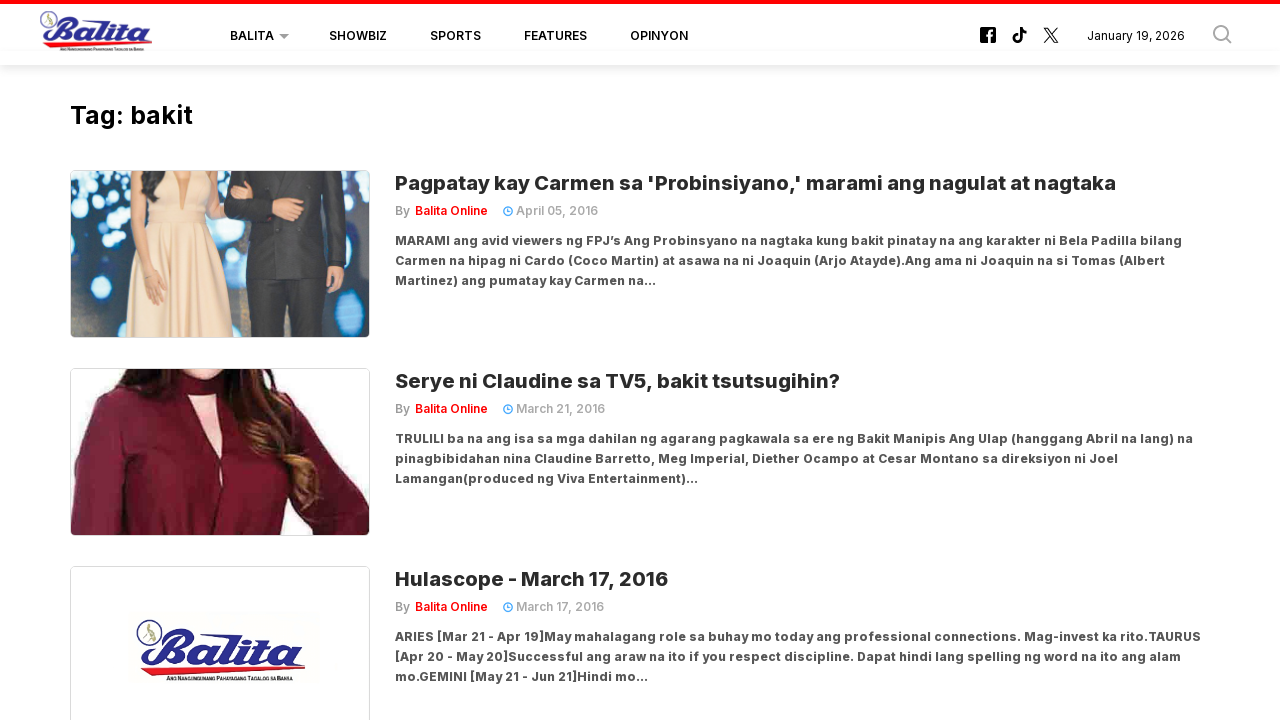

--- FILE ---
content_type: text/html; charset=utf-8
request_url: https://www.google.com/recaptcha/api2/aframe
body_size: 265
content:
<!DOCTYPE HTML><html><head><meta http-equiv="content-type" content="text/html; charset=UTF-8"></head><body><script nonce="yNOsnPeVTD4sisRUcqpA2A">/** Anti-fraud and anti-abuse applications only. See google.com/recaptcha */ try{var clients={'sodar':'https://pagead2.googlesyndication.com/pagead/sodar?'};window.addEventListener("message",function(a){try{if(a.source===window.parent){var b=JSON.parse(a.data);var c=clients[b['id']];if(c){var d=document.createElement('img');d.src=c+b['params']+'&rc='+(localStorage.getItem("rc::a")?sessionStorage.getItem("rc::b"):"");window.document.body.appendChild(d);sessionStorage.setItem("rc::e",parseInt(sessionStorage.getItem("rc::e")||0)+1);localStorage.setItem("rc::h",'1768776053672');}}}catch(b){}});window.parent.postMessage("_grecaptcha_ready", "*");}catch(b){}</script></body></html>

--- FILE ---
content_type: application/javascript; charset=utf-8
request_url: https://fundingchoicesmessages.google.com/f/AGSKWxVAAuDT9Y8cfL1yGW2Wa_nl04Of6Ffz2lxWKfVNGAB-l27erGdu54GPnK4_8wnjXxnAYpyzIExxB7AFK9QzDxdnVRJrCA7nPRrmDmFWWJDowBT9_pwCWsHNUzmQ_4VZosrjglBKNdsUADnjZS4Ho5XX8SAJgoHpAD3g6RQeb3md6fRYsqlYX4iaWQ2o/_/prehead/ads_.swf?clicktag=/sponsored-links-/admedia./fn_ads.
body_size: -1292
content:
window['1dee4884-eb1e-4465-a715-5a0b4dc3abf7'] = true;